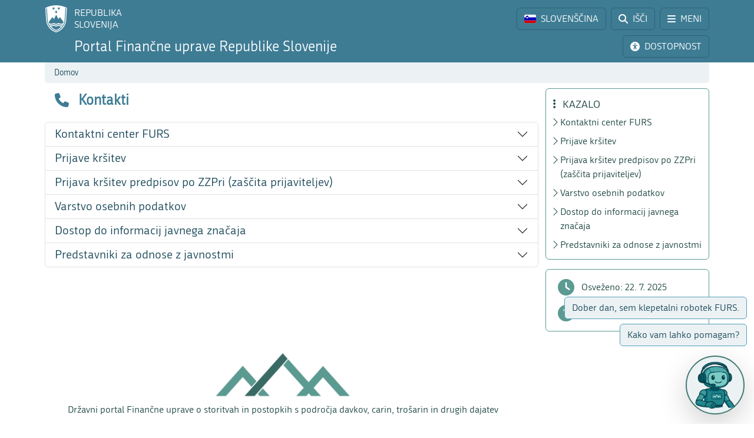

--- FILE ---
content_type: text/html; charset=utf-8
request_url: https://www.fu.gov.si/kontakti?type=%3D17bb1b332b7d1cb8b0379b900f0a209c%3De85d64bac99adc2d743db236d73a2c33%3D17a40f6ec1e44d47fb09334504de3179%3D55879e2f3eca9931ddb7ad6033a60c56%3D67043eecc4ba7f4407d0e8819464b139c4579c117c3265%2F
body_size: 19900
content:
<!DOCTYPE html>
<html lang="sl">
<head>
      <base href="https://www.fu.gov.si/">
      <meta http-equiv="X-UA-Compatible" content="IE=edge">
      <meta name="viewport" content="width=device-width, initial-scale=1">
      <meta name="format-detection" content="telephone=no">
      <link rel="icon" type="image/png" href="/favicon-96x96.png" sizes="96x96" />
      <link rel="icon" type="image/svg+xml" href="/favicon.svg" />
      <link rel="shortcut icon" href="/favicon.ico" />
      <link rel="icon" href="/favicon.ico" type="image/x-icon">
      <link rel="apple-touch-icon" sizes="180x180" href="/apple-touch-icon.png" />
      <meta name="apple-mobile-web-app-title" content="FURS" />
      <link rel="manifest" href="/site.webmanifest" />

<meta charset="utf-8">
<!-- 
	ORG. TEND d.o.o. - www.tend.si

	This website is powered by TYPO3 - inspiring people to share!
	TYPO3 is a free open source Content Management Framework initially created by Kasper Skaarhoj and licensed under GNU/GPL.
	TYPO3 is copyright 1998-2026 of Kasper Skaarhoj. Extensions are copyright of their respective owners.
	Information and contribution at https://typo3.org/
-->




<meta name="generator" content="TYPO3 CMS">
<meta name="twitter:card" content="summary">

<link rel="stylesheet" href="https://cdnjs.cloudflare.com/ajax/libs/font-awesome/6.6.0/css/all.min.css" media="all" crossorigin="anonymous">
<link rel="stylesheet" href="https://cdn.jsdelivr.net/npm/bootstrap-icons@1.11.3/font/bootstrap-icons.min.css" media="all" crossorigin="anonymous">

<link rel="stylesheet" href="https://www.fu.gov.si/typo3temp/assets/css/7015c8c4ac5ff815b57530b221005fc6.css?1741684438" media="all">
<link rel="stylesheet" href="https://www.fu.gov.si/typo3conf/ext/ns_feedback/Resources/Public/Css/font-awesome.css?1746686663" media="all">
<link rel="stylesheet" href="https://www.fu.gov.si/typo3conf/ext/ns_feedback/Resources/Public/Css/nsfeedback.css?1746686663" media="all">
<link rel="stylesheet" href="https://www.fu.gov.si/fileadmin/templates/css/styles.css?t=12" media="all">
<link href="/typo3conf/ext/news/Resources/Public/Css/news-basic.css?1746686662" rel="stylesheet" >
<style>
/*<![CDATA[*/
<!-- 
/*globalSettingsCSS*/

        .nsbtn.btn-round-rect {
            background-color:#ECF2F4;
            color: #3E7C94;
            box-shadow: none;
            cursor: pointer;
            font-weight: normal;
            min-width: 105px;
            padding-top: 8px;
            width: auto !important;
            outline: medium none;
            -webkit-transition: all 0.3s ease-in-out;
            transition: all 0.3s ease-in-out;
            border:1px solid #ECF2F4
        }
        .send-msg span {
            color: #1A7C94;
            font-weight: normal;
        }
        
-->
/*]]>*/
</style>


<script src="https://www.fu.gov.si/typo3conf/ext/ns_feedback/Resources/Public/JavaScript/jquery.js?1746686663"></script>

<script src="https://ajax.googleapis.com/ajax/libs/jquery/3.5.1/jquery.min.js"></script>



<title>Kontakti&nbsp;&#124;&nbsp;FINANČNA UPRAVA REPUBLIKE SLOVENIJE</title><script>
        (function() {
        var cx = '016429420804153513852:oakcks0vbds';
        var gcse = document.createElement('script');
        gcse.type = 'text/javascript';
        gcse.async = true;
        gcse.src = 'https://cse.google.com/cse.js?cx=' + cx;
        var s = document.getElementsByTagName('script')[0];
        s.parentNode.insertBefore(gcse, s);
        })();
</script>	<style>
			.timer {display: inline-block; line-height: 100%;}
				.timer b {display: inline-block; background: #fff; color: #000; padding: 1px 3px 0px 3px; line-height: 19px; border-radius: 2px; min-width: 24px;}
	
			h2.card-header a:focus {  
				outline: 1px dotted silver;
			}
			*:focus {
				outline: 1px dotted silver;
			}		
		</style>	<script>
		let isFrontpage = false;    
	</script>
	<style>
		.sideCard  {background-color: transparent !important;}
		dd {margin-bottom: 0;}  
	</style>
<link rel="canonical" href="https://www.fu.gov.si/kontakti?type=%3D660a94611de2070537304c4c8f1ba206"/>

<link rel="alternate" hreflang="si-SI" href="https://www.fu.gov.si/kontakti?type=%3D660a94611de2070537304c4c8f1ba206%3Ftype%3D555%3Ftype%3D555"/>
<link rel="alternate" hreflang="en-US" href="https://www.fu.gov.si/en/contacts?type=%3D660a94611de2070537304c4c8f1ba206%3Ftype%3D555%3Ftype%3D555"/>
<link rel="alternate" hreflang="x-default" href="https://www.fu.gov.si/kontakti?type=%3D660a94611de2070537304c4c8f1ba206%3Ftype%3D555%3Ftype%3D555"/>
</head>
<body id="pageBody" class="p8 sl section">

		


		
		
		
		
		

		
		
		

		
		
		
      
      	
        

		
		
		
		
		

		
		
		


	


<a class="sr-only sr-only-focusable bg-white px-2 py-1 position-absolute" href="#mainContent" title="Preskoči direktno na vsebino" style="top: 0; left: 0;">Preskoči na vsebino</a>

<div class="sticky-top">
	<header class="bg-primary text-white pt-2" id="header">
		<div class="container-lg d-flex justify-content-between align-items-center">
			
			<a href="#" data-bs-target="#logo" data-bs-toggle="modal" class="logoRS lh-sm text-white text-decoration-none" tabindex="0">
				REPUBLIKA<br>SLOVENIJA
			</a>
			
			<div class="ps-2">			
				<a href="#" class="headBtn btn d-inline-flex align-items-center me-1" id="langselectbtn" data-bs-toggle="modal" data-bs-target="#lang" role="link" aria-label="Izbira jezika">
					<img src="fileadmin/templates/img/flags_svg/si.svg" alt="Slovenska zastava" class="img-fluid rounded ico-20 me-0 me-md-2" height="20" width="20" />
					<span class="d-none d-md-inline">SLOVENŠČINA</span>
					<span class="d-none d-s-inline d-md-none">
						<span class="ms-2 me-1">|</span>
						<span>SL</span>
					</span>
				</a>
				<a href="/iskalnik?type=%3D660a94611de2070537304c4c8f1ba206%3Ftype%3D555%3Ftype%3D555" class="headBtn btn d-inline-flex align-items-center me-1 me-xxl-0">
					<i class="fas fa-search me-md-2"></i>
					<span class="d-none d-md-inline">IŠČI</span>
				</a>
				
				<a href="#" class="headBtn btn d-inline-flex d-xxl-none align-items-center" data-bs-toggle="offcanvas" data-bs-target="#sideMenu" aria-controls="sideMenu">
					<i class="fa-solid fa-bars me-md-2"></i>
					<span class="d-none d-md-inline">MENI</span>
				</a>
			</div>

		</div>
	</header>
	<div class="subheader bg-primary pb-2 pt-1">
		<div class="container-lg d-flex justify-content-between align-items-center">
			<a class="logoFURS link-white text-decoration-none lh-sm" href="/?type=%3D660a94611de2070537304c4c8f1ba206%3Ftype%3D555%3Ftype%3D555">
              
                    <span class="d-block d-sss-none fs-4">Portal FURS</span>
    				<span class="d-none d-sss-block d-xl-none fs-4">Portal Finančne uprave RS</span>
    				<span class="d-none d-xl-block fs-4">Portal Finančne uprave Republike Slovenije</span>
                
			</a>

			<div class="buttons">

				<a href="#" id="nujnoObvestiloBtn" data-bs-target="#urgentNews" data-bs-toggle="modal" class="headBtn d-none btn d-inline-flex align-items-center me-1">
					<i class="fa-solid fa-circle-exclamation me-md-2"></i>
					<span class="d-none d-md-inline">NUJNO OBVESTILO</span>
				</a>
				<a href="#" class="headBtn btn d-inline-flex align-items-center me-1 me-xl-0" data-bs-toggle="modal" data-bs-target="#viMenu" tabindex="0">
					<i class="fas fa-universal-access me-md-2"></i>
					<span class="d-none d-md-inline">DOSTOPNOST</span>
				</a>
				<a href="#" class="headBtn btn d-xl-none" data-bs-toggle="offcanvas" data-bs-target="#sideFilter" aria-controls="sideFilter">
					<i class="fa-solid fa-ellipsis-vertical me-md-2"></i>
					<span class="d-none d-md-inline">KAZALO</span>
				</a>
			</div>

		</div>
	</div>

	<div class="container-lg">
  		<div class="bg-light rounded-bottom py-1 ps-3 d-flex justify-content-between align-items-center" style="min-height: 35px;">
			<div class="breadcrumbs text-primaryDark"><a href="/?type=%3D660a94611de2070537304c4c8f1ba206%3Ftype%3D555%3Ftype%3D555">Domov</a><i class="bi bi-chevron-right fs12 mx-2"></i><span id="breadCrumbsPageTitle">Kontakti</span></div>
			<div id="goToTop" style="display: none;" class="cp">
				<i class="fas fa-arrow-alt-circle-up text-primary me-sm-1 fs18"></i>
				<span class="d-none d-sm-inline">
					Nazaj na vrh
				</span>
			</div>
		</div>
	</div>
</div>
		

	
			
			
			
			
			
		

	

	<div class="container-lg py-2">
		<span id="mainContent" class="sr-only" tabindex="-1"></span>

		<div class="row">
			<div class="col-3 leftCol d-none d-xxl-block">
				
	


<nav class="row sticky-top sticky-top-offset z-0">
	
				
			
	<div class="col-6 mb-2">
		
				<a class="boxButton" href="/?type=%3D660a94611de2070537304c4c8f1ba206%3Ftype%3D555%3Ftype%3D555">
					<i class="fa-solid fa-book-open-reader fs28 mb-2"></i>
					<span class="text-wrap">
						NOVICE
					</span>
				</a>
			
	</div>

			
	<div class="col-6 mb-2">
		
				<a class="boxButton" href="/kontakti?type=%3D660a94611de2070537304c4c8f1ba206%3Ftype%3D555%3Ftype%3D555">
					<i class="fas fa-phone fs28 mb-2"></i>
					<span class="text-wrap">
						KONTAKTI
					</span>
				</a>
			
	</div>

			
	<div class="col-6 mb-2">
		
				<a class="boxButton" href="/podrocja?type=%3D660a94611de2070537304c4c8f1ba206%3Ftype%3D555%3Ftype%3D555">
					<i class="fas fa-th fs28 mb-2"></i>
					<span class="text-wrap">
						PODROČJA
					</span>
				</a>
			
	</div>

			
	<div class="col-6 mb-2">
		
				<a class="boxButton" href="/e_storitve?type=%3D660a94611de2070537304c4c8f1ba206%3Ftype%3D555%3Ftype%3D555">
					<i class="fas fa-laptop fs28 mb-2"></i>
					<span class="text-wrap">
						E-STORITVE
					</span>
				</a>
			
	</div>

			
	<div class="col-6 mb-2">
		
				<a class="boxButton" href="/zivljenjski_dogodki_prebivalci?type=%3D660a94611de2070537304c4c8f1ba206%3Ftype%3D555%3Ftype%3D555">
					<i class="fas fa-users fs28 mb-2"></i>
					<span class="text-wrap">
						ŽIVLJENJSKI<br>DOGODKI
					</span>
				</a>
			
	</div>

			
	<div class="col-6 mb-2">
		
				<a class="boxButton" href="/poslovni_dogodki_podjetja?type=%3D660a94611de2070537304c4c8f1ba206%3Ftype%3D555%3Ftype%3D555">
					<i class="fas fa-user-tie fs28 mb-2"></i>
					<span class="text-wrap">
						POSLOVNI<br>DOGODKI
					</span>
				</a>
			
	</div>


			<div class="col-12 pt-2">
				<div class="border border-primaryLight rounded mb-3 p-2 ">
					
	
			<a href="https://www.gov.si/drzavni-organi/organi-v-sestavi/financna-uprava-republike-slovenije/o-upravi/" class="d-flex align-items-center px-3 py-2 textButton" target="_blank">
				<i class="fas fa-university fs28 text-primaryLight"></i>
				<span class="ms-3 text-primaryDark">O nas</span>
				<i class="bi bi-arrow-up-right ms-1"></i>
			</a>
		

					
	
			<a class="d-flex align-items-center px-3 py-2 textButton" href="/o_financni_upravi/zaposlitev_furs?type=%3D660a94611de2070537304c4c8f1ba206%3Ftype%3D555%3Ftype%3D555">
				<i class="far fa-handshake fs28 text-primaryLight"></i>
				<span class="ms-3 text-primaryDark">Zaposlitev FURS</span>
			</a>
		

					
	
			<a href="https://www.gov.si/drzavni-organi/organi-v-sestavi/financna-uprava-republike-slovenije/javne-objave/" class="d-flex align-items-center px-3 py-2 textButton" target="_blank">
				<i class="fas fa-bullhorn fs28 text-primaryLight"></i>
				<span class="ms-3 text-primaryDark">Javne objave</span>
				<i class="bi bi-arrow-up-right ms-1"></i>
			</a>
		

				</div>
			</div>
		
	<div class="d-flex justify-content-evenly align-items-center p-2 socials">
	<a href="https://www.facebook.com/FinancnaupravaRS/?ref=br_rs" target="_blank" class="mx-1 link-primaryLight text-decoration-none d-flex align-items-center" role="link" aria-label="Facebook">
		<i class="fab fa-facebook fs26"></i>
	</a>
	<a href="https://www.instagram.com/financnauprava/" target="_blank" class="mx-1 link-primaryLight text-decoration-none d-flex align-items-center" aria-label="Instagram">
		<i class="fa-brands fa-instagram fs26"></i>
	</a>
	<a href="https://twitter.com/FinancnaUPR" target="_blank" class="mx-1 link-primaryLight text-decoration-none d-flex align-items-center" aria-label="Twitter">
		<i class="fa-brands fa-x-twitter fs26"></i>
	</a>
	<a href="https://www.linkedin.com/company/finan%C4%8Dna-uprava-republike-slovenije/" target="_blank" class="mx-1 link-primaryLight text-decoration-none d-flex align-items-center" aria-label="LinkedIn">
		<i class="fa-brands fa-linkedin-in fs26"></i>
	</a>	
	<a href="https://www.tiktok.com/@davki_na_izi"  target="_blank" class="mx-1 link-primaryLight text-decoration-none d-flex align-items-center" aria-label="TikTok">
		<i class="fa-brands fa-tiktok fs26"></i>
	</a>
	<a href="https://www.youtube.com/channel/UCfvUsVoJXYp7yR6LOSqvHTw" target="_blank" class="mx-1 link-primaryLight text-decoration-none d-flex align-items-center" aria-label="Youtube">
		<i class="fab fa-youtube fs26"></i>
	</a>
</div>
</nav>




			</div>
			<div class="col" id="content">
				<header class="d-flex align-items-center pb-3">
					<div class="titleBtn btn cursor-default btn-lg m-0 text-start text-primary flex-grow-1">
						
						<h1 class="m-0 fs-4 d-flex align-items-center lh-1">
							
									<i class="fas fa-phone me-3 text-primary"></i>
								
							<strong class="text-primary">Kontakti</strong>
						</h1>

						
					</div>
				</header>

				


	



	
			
			
		
 	
			

		




				
				
				
					<div class="accordion" id="accordionContainer" data-accordion-type="subhome">
						<div class="accordion-item" id="accordion6688"><header class="accordion-header" id="parent-el6688"><h2 class="m-0 accordHeader "><a href="#accordion6688" class="px-3 py-2 accordion-button collapsed fs-5 text-decoration-none text-primaryDark" data-bs-toggle="collapse" data-bs-target="#el6688" aria-expanded="false" aria-controls="el6688">
				Kontaktni center FURS
			</a></h2></header><div id="el6688" class="accordion-collapse collapse " data-bs-parent="#accordionContainer"><div class="accordion-body"><ul><li><a href="/kontakti/kontaktni_center_furs?type=%3D660a94611de2070537304c4c8f1ba206%3Ftype%3D555%3Ftype%3D555#c6540">Klicni center za davke fizičnih oseb</a></li><li><a href="/kontakti/kontaktni_center_furs?type=%3D660a94611de2070537304c4c8f1ba206%3Ftype%3D555%3Ftype%3D555#c6533">Klicni center za DDV</a></li><li><a href="/kontakti/kontaktni_center_furs?type=%3D660a94611de2070537304c4c8f1ba206%3Ftype%3D555%3Ftype%3D555#c7818">Klicni center za davke poslovnih subjektov (fizične osebe z dejavnostjo in pravne osebe)</a></li><li><a href="/kontakti/kontaktni_center_furs?type=%3D660a94611de2070537304c4c8f1ba206%3Ftype%3D555%3Ftype%3D555#c7966">Informiranje za DDV in davke poslovnih subjektov, ki spadajo pod Posebni finančni urad</a></li><li><a href="/kontakti/kontaktni_center_furs?type=%3D660a94611de2070537304c4c8f1ba206%3Ftype%3D555%3Ftype%3D555#c9571">Preverjanje nazivov in naslovov zavezancev z identifikacijskimi številkami za DDV DE (Nemčija</a>)</li><li><a href="/kontakti/kontaktni_center_furs?type=%3D660a94611de2070537304c4c8f1ba206%3Ftype%3D555%3Ftype%3D555#c6546">Informiranje za področje carin, trošarin in okoljskih dajatev</a></li><li><a href="/kontakti/kontaktni_center_furs?type=%3D660a94611de2070537304c4c8f1ba206%3Ftype%3D555%3Ftype%3D555#c6547">Klicni center za opominjanje in knjigovodstvo zavezancev</a></li><li><a href="/kontakti/kontaktni_center_furs?type=%3D660a94611de2070537304c4c8f1ba206%3Ftype%3D555%3Ftype%3D555#c6532">Tehnična pomoč uporabnikom</a></li><li><a href="/kontakti/kontaktni_center_furs?type=%3D660a94611de2070537304c4c8f1ba206%3Ftype%3D555%3Ftype%3D555#c6535">Finančni uradi</a></li></ul></div></div></div>
<div class="accordion-item" id="accordion4926"><header class="accordion-header" id="parent-el4926"><h2 class="m-0 accordHeader "><a href="#accordion4926" class="px-3 py-2 accordion-button collapsed fs-5 text-decoration-none text-primaryDark" data-bs-toggle="collapse" data-bs-target="#el4926" aria-expanded="false" aria-controls="el4926">
				Prijave kršitev
			</a></h2></header><div id="el4926" class="accordion-collapse collapse " data-bs-parent="#accordionContainer"><div class="accordion-body"><p><strong>Prijavite kršitev – prijava je lahko tudi anonimna</strong></p><h3>Katere informacije posredovati?</h3><p>V prijavi je potrebno navesti &nbsp;čim bolj natančne podatke o kršitvi, saj le ti omogočajo učinkovito in uspešno izvedbo postopka na podlagi podane prijave.</p><p>Prijavitelje prosimo, da pri prijavi:</p><ol><li>navedejo čim več <strong>podatkov o kršitelju</strong></li><li><strong>na kratko opišejo kršitve</strong> (podatki o vrsti kršitve ter datumu in kraju kršitve),</li><li><strong>priložijo morebitna dokazila</strong>, ki kažejo na sum storitve kršitve (na primer fotografije, listine, podatke o pričah, ….&nbsp;</li></ol><h3>Kam posredovati informacije?</h3><p>Posamezniki lahko vse informacije posredujejo Finančni upravi RS in sicer:</p><ul><li><strong>na anonimni telefon</strong> 080 11 22</li><li><strong>po elektronski pošti</strong> na naslov <a href="#" data-mailto-token="iwehpk6lnefwra:bqWckr:oe" data-mailto-vector="-4">prijave.fu(at)gov<span style="display:initial;">.</span>si</a></li><li><strong>po pošti</strong>&nbsp;na naslov Generalni finančni urad, Šmartinska cesta 55, 1000 Ljubljana</li><li><strong>osebno</strong> na najbližjem finančnem uradu v času uradnih ur&nbsp;</li></ul><p>Anonimni telefon je odzivnik, kjer se izjava posameznika zgolj posname, ni pa se mogoče pogovoriti z uradno osebo Finančne uprave RS.</p><h3>Obrazec za prijavo kršitev</h3><ul><li><a href="https://www.fu.gov.si/fileadmin/Internet/Kontakti/Obrazec_prijave_krsitve.docx">Vzorec obrazca za prijavo kršitev</a></li></ul><h3>Varovanje tajnosti vira prijave</h3><p>Zakon o finančni upravi določa, da je uradna oseba dolžna varovati tajnost vira prijave in vira drugih informacij. Tako se podatki o prijavitelju ne smejo posredovati, prijava pa je lahko tudi anonimna.</p><h3>Lažna prijava</h3><p>Fizična oseba, ki da lažno prijavo, se v skladu z 38. členom Zakona o inšpekcijskem nadzoru kaznuje s 500 EUR globe. V posebno hudih primerih se ob zakonsko izpolnjenih pogojih kriva ovadba v skladu z 283. Kazenskega zakonika šteje za kaznivo dejanje, ki se kaznuje z zaporom do dveh let.</p></div></div></div>
<div class="accordion-item" id="accordion9245"><header class="accordion-header" id="parent-el9245"><h2 class="m-0 accordHeader "><a href="#accordion9245" class="px-3 py-2 accordion-button collapsed fs-5 text-decoration-none text-primaryDark" data-bs-toggle="collapse" data-bs-target="#el9245" aria-expanded="false" aria-controls="el9245">
				Prijava kršitev predpisov po ZZPri (zaščita prijaviteljev)
			</a></h2></header><div id="el9245" class="accordion-collapse collapse " data-bs-parent="#accordionContainer"><div class="accordion-body"><p>Informacije v skladu s petim odstavkom 15. člena Zakona o zaščiti prijaviteljev (Uradni list RS, št. 16/23, v nadaljevanju ZZPri):</p><h3>I. Postopek prijave kršitve po ZZPri in kontakti za sprejem zunanjih prijav</h3><p>Zunanje prijave po ZZPri se na FURS sprejemajo na naslednje načine:</p><ol><li>na e-poštni naslov:&nbsp;<a href="#" data-mailto-token="iwehpk6lnefwra:vvlne:bqWckr:oe" data-mailto-vector="-4" class="e-naslov">prijave.zzpri.fu(at)gov<span style="display:initial;">.</span>si</a></li><li><strong>pisno po pošti</strong> na naslov: FURS, Šmartinska cesta 55, 1000 Ljubljana, s pripisom <strong>»Prijava po ZZPri«</strong></li><li>na telefonsko številko <a href="tel:+38614783840" class="telefon">01 478 3840</a>&nbsp;<strong>(klici se ne snemajo)</strong></li><li><a href="https://e-uprava.gov.si/si/podrocja/drzava-druzba/inspekcijski-postopki/zascita-prijaviteljev.html" target="_top" class="obrazec">prek spletnega obrazca na državnem portalu eUprava</a></li></ol><ol></ol><h3>II. Kontaktni podatki uradnih oseb za zunanjo prijavo na Finančni upravi Republike Slovenije</h3><dl><dt>Marko Mencin</dt><dd><a href="tel:+38614783840" class="telefon">01 478 3840</a></dd><dt>&nbsp;</dt><dt>Helena Kastelic</dt><dd><a href="tel:+38614783840" class="telefon">01 478 3840</a></dd></dl><ol></ol><h3>III. Postopek obravnave zunanje prijave</h3><p>Prijava po ZZPri se lahko poda <strong>le za kršitve predpisov, za katere so posamezniki izvedeli v svojem delovnem okolju</strong>. Prijavitelj poda zunanjo prijavo organu za zunanjo prijavo, ki je pristojen za obravnavo prijavljene kršitve glede na njegove pristojnosti in naloge. Če na področju, na katerega se nanaša prijavljena kršitev, ni organa za zunanjo prijavo, prijavitelj poda prijavo Komisiji za preprečevanje korupcije. Če želi prijavitelj naznaniti kršitev, ki je nastala znotraj FURS, ki je v skladu z ZZPri zavezanec za vzpostavitev notranje prijavne poti, lahko to stori tudi s podajo notranje prijave zaupniku na FURS.&nbsp;</p><p>FURS obravnava prijavo prijavitelja, ki uveljavlja svoje pravice, po ZZPri le, če prijavitelj v prijavi izrecno navede, da obstaja tveganje povračilnih ukrepov in da potrebuje zaščito kot prijavitelj po tem zakonu.&nbsp;</p><p>Zaščita prijaviteljev velja za prijavljene kršitve, ki še trajajo oziroma so se zgodile ali prenehale pred manj kot dvemi leti.&nbsp;</p><p>Zunanja prijava se vsebinsko obravnava skladno s pristojnostmi FURS na način in po postopku, kot je opredeljeno v predpisih, ki določajo delovanje FURS. Pri tem se skozi celoten postopek varuje identiteto prijavitelja v skladu z ZZPri.</p><p>Če zunanja prijava ne izpolnjuje pogojev za obravnavo po 5. členu ZZPri (prijavitelj in pogoji za zaščito) in devetem odstavku 16. člena ZZPri (dveletni rok od prenehanja kršitve), se prijavitelja obvesti o razlogih, zaradi katerih zunanja prijava ne bo obravnavana po ZZPri ter ali se bo obravnava nadaljevala v skladu z določbami Zakona o finančni upravi. V obvestilu se navede pravni položaj prijavitelja (da nima položaja stranke in da njegova identiteta ne bo razkrita).</p><p>Če se pri obdelavi zunanje prijave po ZZPri ugotovi, da so podane okoliščine, ki kažejo na neresničnost vsebine prijave, se prijavitelja zaprosi za dodatna pojasnila in se ga ob tem opozori na posledice lažne prijave. Če prijavitelj pri neresnični prijavi vztraja, se zoper prijavitelja uvede prekrškovni postopek.</p><p>Uradna oseba za zunanjo prijavo na FURS prijavitelja obvešča:</p><ul><li>v sedmih dneh o sprejemu ali nesprejemu prijave v obravnavo po ZZPri;</li><li>v treh mesecih o stanju postopka, zlasti o predvidenih ali sprejetih ukrepih, če postopek še ni končan;</li><li>o koncu in izidu postopkov.</li></ul><h3>IV. Pogoji za uveljavljanje pravice do zaščite prijavitelja</h3><p>Če FURS pri obravnavi prijave v skladu s 17. členom ZZPri presodi, da je potrebna zaščita prijavitelja zaradi tveganja povračilnih ukrepov, ki ga zatrjuje prijavitelj, ali pa to izhaja iz okoliščin prijave, ali če je do poskusa ali povračilnega ukrepa že prišlo, uradna oseba za zunanjo prijavo prijavitelju svetuje o zaščiti v skladu s 7. poglavjem ZZPri.</p><h3>V. Ukrepi za zaščito identitete in zaupnosti ter informacije o obdelavi osebnih podatkov prijavitelja</h3><p>Nihče ne sme razkriti identitete prijavitelja brez njegovega izrecnega soglasja. To velja tudi za vse druge informacije, iz katerih je mogoče neposredno ali posredno sklepati o identiteti prijavitelja. Za dokumente in drugo gradivo v zvezi s prijavo se do konca postopka ne uporabljajo določbe zakona, ki ureja dostop do informacij javnega značaja. Podatki o identiteti prijavitelja tudi po koncu postopka s prijavo niso informacija javnega značaja. To velja tudi v primeru, ko je dokumentarno gradivo odstopljeno drugemu organu v pristojno obravnavo.</p><p>Poskus ugotavljanja identitete prijavitelja in razkritje podatkov o prijavitelju predstavljata prekršek, za katerega ZZPri predpisuje globo.</p><p>Do zaščite po ZZPri je upravičen prijavitelj, ki javno razkrije informacije o kršitvi:</p><ul><li>če je najprej podal zunanjo prijavo, pa v treh mesecih od prijave ni bil sprejet noben ustrezen ukrep za odpravo kršitve, ali</li><li>če ima utemeljene razloge za domnevo, da lahko kršitev pomeni neposredno ali očitno nevarnost za javni interes, zlasti pa nevarnost za življenje, javno zdravje in varnost, ali če obstaja tveganje nepopravljive škode, ali da v primeru zunanje prijave obstaja tveganje povračilnih ukrepov, ali pa je zaradi posebnih okoliščin primera le malo možnosti, da bo kršitev ustrezno obravnavana, zlasti ko bi se dokazi lahko skrili ali uničili, ali ko bi se organ za zunanjo prijavo nedovoljeno dogovarjal s storilcem kršitve ali je vpleten v kršitev.</li></ul><p>Uradna oseba za zunanjo prijavo lahko identiteto prijavitelja razkrije v treh primerih:</p><ul><li>če se prijavitelj strinja z razkritjem (uradna oseba bo prosila za soglasje);</li><li>če to zahteva državni tožilec, kadar je to nujno potrebno zaradi preiskovanja kaznivih dejanj (o razkritju identitete tožilstvu je prijavitelj predhodno obveščen);</li><li>če to zahteva sodišče, ko je to potrebno zaradi sodnih postopkov, vključno s sodnimi postopki zaradi zaščite pravice osebe, ki jo prijava zadeva (o razkritju identitete sodišču je prijavitelj predhodno obveščen).</li></ul><p>Ne glede na navedeno ne sme nihče razkriti identitete prijavitelja, če bi razkritje ogrozilo življenje ali resno ogrozilo javni interes, varnost ali obrambo države.</p><p>Če uradna oseba za zunanjo prijavo presodi, da je to potrebno, lahko ob soglasju prijavitelja predlaga Komisiji za preprečevanje korupcije, da prevzame zaščito prijavitelja.</p><h3>VI. Pojasnilo v zvezi s prepovedjo povračilnih ukrepov in informacije o podpornih ukrepih</h3><p>Prepovedani so vsakršni povračilni ukrepi zoper prijavitelja, zlasti pa:</p><ul><li>odpoved delovnega razmerja;</li><li>suspenz pogodbe o zaposlitvi;</li><li>premestitev na nižje delovno mesto, onemogočanje ali zadržanje napredovanja;</li><li>prenos delovnih nalog, sprememba kraja delovnega mesta, sprememba delovnega časa, zmanjšanje delovne obveznosti, neizplačilo ali znižanje plače in drugih dodatkov, neizplačilo nagrad in odpravnin;</li><li>onemogočanje ali zadržanje izobraževanja in strokovnega usposabljanja;</li><li>nizka ocena delovne uspešnosti, nizka letna ocena ali negativna zaposlitvena referenca;</li><li>uvedba disciplinskega postopka, izrekanje disciplinskih ukrepov ali kazni;</li><li>šikaniranje, prisila, ustrahovanje, nadlegovanje ali izključitev in pomanjkljiva zaščita</li><li>dostojanstva pred takim ravnanjem drugih oseb;</li><li>diskriminacija, slabša ali nepravična obravnava;</li><li>opustitev sklenitve pogodbe o zaposlitvi za določen čas ob izpolnjenih pogojih, ki jih zakon določa za sklenitev pogodbe o zaposlitvi za določen čas;</li><li>odpoved pogodbe o zaposlitvi za določen čas pred potekom časa oziroma pred prenehanjem razloga za sklenitev te pogodbe;</li><li>druga samovoljna ravnanja delodajalca, vključno z ravnanji, ki povzročajo škodo, tudi za ugled osebe, zlasti na družbenih omrežjih, finančno izgubo, vključno z izgubo posla in izgubo dohodka;</li><li>predčasna prekinitev ali odpoved pogodbe za nabavo blaga ali storitev ali druga prekinitev poslovnega sodelovanja;</li><li>razveljavitev, začasni ali trajni odvzem licence ali dovoljenja;</li><li>samovoljno odrejanje opravljanja zdravstvenih pregledov ali pregledov zaradi ugotavljanja delovne sposobnosti;</li><li>uvrstitev na črno listo na podlagi neformalnega ali formalnega dogovora v sektorju ali industriji, ki ima za posledico nezmožnost nove zaposlitve prijavitelja v industriji ali sektorju;</li><li>sprožanje zlonamernih postopkov proti prijavitelju.</li></ul><p>Kot povračilni ukrep se štejeta tudi grožnja s povračilnim ukrepom ali poskus povračilnega ukrepa.</p><p>Uradna oseba za zunanjo prijavo prijavitelju, ki je deležen povračilnih ukrepov, svetuje o pravnih možnostih ter mu v okviru svojih pristojnosti pomaga v upravnih in sodnih postopkih zaradi povračilnih ukrepov, na primer tako, da mu izda potrdilo o vloženi prijavi ali zagotovi dokazila iz postopka s prijavo, ki jih prijavitelj potrebuje v drugem postopku.</p><p>Zaščitni ukrepi po tem zakonu so ukrepi, ki se zagotavljajo prijaviteljem glede na vrsto povračilnih ukrepov, zlasti pa:</p><ul><li>prepoved razkritja identitete prijavitelja in zaupnost (6. člen ZZPri);</li><li>izključitev odgovornosti prijavitelja (21. člen ZZPri);</li><li>sodno varstvo in začasne odredbe v primeru povračilnih ukrepov (22. člen ZZPri);</li><li>brezplačna pravna pomoč (23. člen ZZPri);</li><li>nadomestilo za primer brezposelnosti (24. člen ZZPri);</li><li>psihološka podpora (25. člen ZZPri).</li></ul><p>Uradna oseba za zunanjo prijavo FURS ali Komisija za preprečevanje korupcije v nadaljnjih postopkih na podlagi prijave svetujeta prijavitelju glede zaščitnih ukrepov in mu pomagata v okviru svojih pristojnosti.</p><h3>VII. Pristojnosti komisije za preprečevanje korupcije</h3><p>Komisija za preprečevanje korupcije prijavitelju na njegovo zahtevo za namen uveljavljanja zaščitnih ukrepov izda potrdilo o upravičenosti do zaščite po tem zakonu. Za namen izdaje potrdila lahko pridobiva potrebne podatke od zaupnika, uradne osebe za zunanjo prijavo ali subjekta javnega ali zasebnega sektorja, ki je obravnaval prijavo.</p><p>Komisija za preprečevanje korupcije ima po ZZPri naslednje pristojnosti:</p><ul><li>svetuje prijavitelju, ki je bil deležen povračilnih ukrepov, o pravnih možnostih in mu v okviru svojih pristojnosti pomaga v upravnih in sodnih postopkih zaradi povračilnih ukrepov po notranji ali zunanji prijavi oziroma javnem razkritju;</li><li>nudi podporne ukrepe ter pomoč pri uveljavljanju zaščitnih ukrepov prijavitelju v skladu z 20. členom ZZPri;</li><li>zagotavlja celovite informacije in nasvete po tem zakonu, zlasti v zvezi s postopki in pravnimi sredstvi, ki so na voljo prijavitelju za zaščito pred povračilnimi ukrepi, ter informacije o pravicah osebe, ki jo prijava zadeva, na način, da so enostavno dostopni javnosti in brezplačni;</li><li>svetuje in nudi pomoč zaupniku in uradni osebi za zunanjo prijavo, kadar nudita zaščito prijavitelju pred povračilnimi ukrepi v skladu s tretjim odstavkom 10. člena in z drugim odstavkom 17. člena ZZPri;</li><li>svetuje in nudi pomoč zavezancem in organom za zunanjo prijavo pri vzpostavitvi poti za prejem notranje in zunanje prijave;</li><li>izdaja priporočila in pojasnila o vprašanjih, povezanih z vsebino ZZPri;</li><li>na podlagi letnih poročil zaupnikov, organov za zunanjo prijavo, Vrhovnega sodišča Republike Slovenije ter svojih evidenc o postopkih s prijavitelji do vsakega 1. aprila tekočega leta za preteklo leto</li><li>pripravi skupno letno poročilo, ki vsebuje statistične podatke o obravnavi prijav kršitev po tem zakonu, po organih za zunanjo prijavo ter po dejavnosti, in ga objavi na svoji spletni strani. Komisija za preprečevanje korupcije pri pripravi poročila upošteva kriterije za poročanje Evropski komisiji.</li></ul><h3>VIII. Pravna sredstva in postopki za zaščito pred povračilnimi ukrepi</h3><p>Prijavitelj lahko zaradi povračilnih ukrepov iz 19. člena ZZPri uveljavlja sodno varstvo pred pristojnim sodiščem.</p><p>Če prijavitelj v postopku za izdajo začasne odredbe izkaže, da je pred povračilnim ukrepom podal prijavo, se šteje, da je podana nevarnost, da bo uveljavitev terjatve onemogočena ali precej otežena.</p><p>Oba postopka sta nujna. Prijavitelj je v postopkih oproščen plačila sodnih taks.</p><p>V postopkih pred sodiščem ali drugim organom se v zvezi s škodo, ki jo je utrpel prijavitelj, domneva, da je škoda posledica povračilnega ukrepa zaradi prijave ali javnega razkritja, če prijavitelj izkaže, da je podal prijavo ali javno razkril informacije o kršitvi in da je utrpel škodo. V takšnih primerih mora oseba, ki je sprejela ukrep, dokazati, da je bil ta ukrep zakonit in primeren in ni bil povezan s prijavo.</p><p>Do brezplačne pravne pomoči po tem zakonu je upravičen prijavitelj v sodnih postopkih, ki jih zoper delodajalca sproži zaradi povračilnih ukrepov, ali v sodnih postopkih, ki jih kot povračilni ukrep zoper prijavitelja sproži delodajalec, ali v sodnih postopkih, ki so v zvezi z njegovo prijavo, če izkaže, da je pred povračilnim ukrepom podal prijavo po ZZPri.</p><p>Prijavitelj je do brezplačne pravne pomoči upravičen ne glede na določbe o materialnem položaju prosilca ter ne glede na prvo in tretjo alinejo 8. člena ter prvi odstavek 24. člena Zakona o brezplačni pravni pomoči (Uradni list RS, št. 96/04 – uradno prečiščeno besedilo, 23/08, 15/14 – odl. US in 19/15).</p><p>Pristojni organ za brezplačno pravno pomoč prednostno obravnava prošnje, vložene po ZZPri.</p><p>Če je delodajalec prijavitelju odpovedal pogodbo o zaposlitvi in če prijavitelj uveljavlja sodno varstvo po 22. členu ZZPri ter s potrdilom Komisije za preprečevanje korupcije izkaže, da je upravičen do zaščite po tem zakonu, lahko uveljavlja pravice iz zavarovanja za primer brezposelnosti v skladu z zakonom, ki ureja trg dela, kot če bi mu prenehala pogodba o zaposlitvi brez njegove krivde.</p><p>Prijavitelj lahko uveljavlja pravico do denarnega nadomestila, če se prijavi v evidenco brezposelnih oseb z vlogo, ki jo vloži pri Zavodu Republike Slovenije za zaposlovanje v roku 30 dni od prenehanja pogodbe o zaposlitvi. Ne glede na določbe zakona, ki ureja trg dela, se prijavitelju, ki ni dosegel minimalnega obdobja zavarovanja za pridobitev pravice do denarnega nadomestila za brezposelnost, pravica do denarnega nadomestila prizna v višini najnižjega zneska denarnega nadomestila, kot ga določa zakon, ki ureja trg dela, denarno nadomestilo pa se prijavitelju prizna v trajanju do pravnomočne odločitve sodišča.</p><p>Če prijavitelj potrebuje psihološko podporo zaradi povračilnih ukrepov, lahko Komisija za preprečevanje korupcije na njegovo pobudo, pobudo zaupnika ali uradne osebe za zunanjo prijavo FURS centru za duševno zdravje, kliničnopsihološki ambulanti ali psihiatrični ambulanti v mreži javne zdravstvene službe predlaga njegovo obravnavo.</p><h3>IX. Pogoji, pod katerimi je prijavitelj zaščiten pred odgovornostjo za kršitev zaupnosti</h3><p>Prijavitelj, ki informacije o kršitvah prijavi ali javno razkrije v skladu s tem zakonom, ne krši nobene omejitve ali prepovedi glede razkritja informacij in ne nosi nobene odgovornosti, povezane s takšno prijavo ali javnim razkritjem, pod pogojem, da ni prijavil ali javno razkril neresničnih informacij in je na podlagi utemeljenih razlogov menil, da sta bila prijava ali javno razkritje takšnih informacij nujna za razkritje kršitve na podlagi tega zakona.</p><p>Prejšnji odstavek se ne uporablja glede omejitev razkritja informacij, določenih s predpisi na področju varovanja tajnih podatkov, poklicne skrivnosti odvetnikov, zdravstvenih delavcev in zdravstvenih sodelavcev, tajnosti sodnih posvetovanj in pravil kazenskega postopka.</p><p>Ne glede na določbe zakona, ki ureja poslovno skrivnost, prijava ali javno razkritje informacij, ki vključujejo poslovne skrivnosti, nista protipravna, če ju prijavitelj prijavi ali razkrije v skladu s tem zakonom.</p><p>Prijavitelj ne nosi odgovornosti v zvezi s pridobitvijo ali dostopom do informacij, ki jih prijavi ali javno razkrije, če takšna pridobitev ali dostop ni samostojno kaznivo dejanje.</p><p>V morebitnih postopkih zoper prijavitelja zaradi žaljenja ali krnitve ugleda, kršitve avtorskih pravic, kršitve zaupnosti informacij v skladu s prvim do četrtim odstavkom tega člena, kršitve pravil o varstvu podatkov ali odškodninskih zahtevkov, prijavitelj ne nosi nobene odgovornosti zaradi prijav ali javnih razkritij na podlagi tega zakona in se lahko pri predlogu zavrnitve zahtevka zoper sebe sklicuje na prijavo ali javno razkritje, če je na podlagi utemeljenih razlogov menil, da sta bila prijava ali javno razkritje nujna za razkritje kršitve na podlagi tega zakona.</p><h3>X. Organi za zunanjo prijavo iz 14. člena ZZPri</h3><ol><li>Agencija za komunikacijska omrežja in storitve Republike Slovenije,</li><li>Agencija za trg vrednostnih papirjev,</li><li>Javna agencija Republike Slovenije za varstvo konkurence,</li><li>Javna agencija Republike Slovenije za varnost prometa,</li><li>Agencija za zavarovalni nadzor,</li><li>Agencija za javni nadzor nad revidiranjem,</li><li>Banka Slovenije,</li><li>Državna revizijska komisija za revizijo postopkov oddaje javnih naročil,</li><li>Finančna uprava Republike Slovenije,</li><li>Tržni inšpektorat Republike Slovenije,</li><li>Urad Republike Slovenije za preprečevanje pranja denarja,</li><li>Informacijski pooblaščenec,</li><li>Inšpekcija za informacijsko varnost,</li><li>Inšpekcija za sevalno in jedrsko varnost,</li><li>Inšpekcija za varstvo pred sevanji,</li><li>Inšpekcija za varno hrano, veterinarstvo in varstvo rastlin,</li><li>Inšpektorat Republike Slovenije za delo,</li><li>Inšpektorat za javni sektor,</li><li>Inšpektorat za okolje in energijo,</li><li>Inšpektorat za naravne vire in prostor,</li><li>Javna agencija Republike Slovenije za zdravila in medicinske pripomočke,</li><li>organi nadzora v skladu s predpisi, ki urejajo porabo sredstev evropske kohezijske politike v Republiki Sloveniji,</li><li>Zdravstveni inšpektorat Republike Slovenije,</li><li>Slovenski državni holding in</li><li>Komisija za preprečevanje korupcije.</li></ol><h3>XI. Informacije o nevladnih organizacijah, ki delujejo na področju zaščite prijaviteljev:</h3><p>V Sloveniji obstajajo tudi nevladne organizacije, ki delujejo na področju zaščite prijaviteljev, ki jih nekaj v nadaljevanju navajamo:</p><ol><li><a href="https://www.transparency.si/" target="_top" class="splet">Transparency International Slovenia</a> - je nevladna in neprofitna organizacija s statusom v javnem interesu pri Ministrstvu za javno upravo;</li><li><a href="https://center-zvizgaci.si/" target="_top" class="splet">Center za zaščito žvižgačev</a> - Center se ukvarja z odpravljanjem posledic povračilnih ukrepov, ki pogosto doletijo žvižgače;</li><li><a href="https://pic.si/" target="_top" class="splet">PiC (Partnerstvo za integriteto in transparentnost)</a> &nbsp;- slovenska nevladna organizacija, ki se ukvarja s preprečevanjem korupcije in zagotavljanjem varstva prijaviteljev;</li><li><a href="https://www.cnvos.si/kdo-smo/" target="_top" class="splet">CNVOS</a> - krovna mreža slovenskih nevladnih organizacij.</li></ol><p>Te organizacije zagotavljajo različne oblike podpore, kot so pravni nasveti, izobraževanje, svetovanje in ozaveščanje javnosti o pomembnosti prijaviteljev.</p><h3>XII. Pomembne povezave:</h3><ul><li><a href="http://www.pisrs.si/Pis.web/pregledPredpisa?id=ZAKO8518" target="_top">Zakon o zaščiti prijaviteljev</a></li><li><a href="https://www.fu.gov.si/fileadmin/Internet/Kontakti/Obrazec_Zunanja_prijava_FURS.docx">Obrazec za zunanjo prijavo</a></li><li><a href="https://e-uprava.gov.si/si/podrocja/drzava-druzba/inspekcijski-postopki/zascita-prijaviteljev.html" target="_top" class="obrazec">Spletni obrazec za zunanjo prijavo po ZZPri</a></li></ul></div></div></div>
<div class="accordion-item" id="accordion6991"><header class="accordion-header" id="parent-el6991"><h2 class="m-0 accordHeader "><a href="#accordion6991" class="px-3 py-2 accordion-button collapsed fs-5 text-decoration-none text-primaryDark" data-bs-toggle="collapse" data-bs-target="#el6991" aria-expanded="false" aria-controls="el6991">
				Varstvo osebnih podatkov
			</a></h2></header><div id="el6991" class="accordion-collapse collapse " data-bs-parent="#accordionContainer"><div class="accordion-body"><h3>Upravljavec in pooblaščena oseba za varstvo podatkov&nbsp;</h3><p>Upravljavec osebnih podatkov je Finančna uprava Republike Slovenije, Šmartinska cesta 55, p.p. 631, 1001 Ljubljana, elektronski naslov <a href="#" data-mailto-token="iwehpk6cbq:bqWckr:oe" data-mailto-vector="-4" title="gfu.fu@gov.si">gfu.fu(at)gov<span style="display:initial;">.</span>si</a>.</p><p><strong>Pooblaščeni osebi za varstvo osebnih podatkov (DPO – Data Protection Officer) Mitja Levstek in Maja Šinkovec sta dosegljiva na elektronskem naslovu&nbsp;</strong><a href="#" data-mailto-token="iwehpk6zlk:bqnoWckr:oe" data-mailto-vector="-4" title="dpo.furs@gov.si"><strong>dpo.furs(at)gov<span style="display:initial;">.</span>si</strong></a><strong>&nbsp;in telefonski številki 01 478 39 29 ali 01 478 29 37.</strong></p></div></div></div>
<div class="accordion-item" id="accordion5260"><header class="accordion-header" id="parent-el5260"><h2 class="m-0 accordHeader "><a href="#accordion5260" class="px-3 py-2 accordion-button collapsed fs-5 text-decoration-none text-primaryDark" data-bs-toggle="collapse" data-bs-target="#el5260" aria-expanded="false" aria-controls="el5260">
				Dostop do informacij javnega značaja
			</a></h2></header><div id="el5260" class="accordion-collapse collapse " data-bs-parent="#accordionContainer"><div class="accordion-body"><dl><dd>Generalni finančni urad</dd><dd>Šmartinska 55</dd><dd>1000 Ljubljana</dd></dl><p><a href="https://www.gov.si/zbirke/katalogi-informacij-javnega-znacaja/?org=52" target="_top" title="Povezava odpre novo okno.">Katalog informacij javnega značaja</a></p><p>Pooblaščena uradna oseba za dostop do informacij javnega značaja:</p><dl><dd><strong>Ana MAVRIČ SUŠA</strong></dd><dd><a href="#" data-mailto-token="iwehpk6efv:bqnoWckr:oe" data-mailto-vector="-4" class="e-naslov" title="ijz.furs@gov.si">ijz.furs(at)gov<span style="display:initial;">.</span>si</a></dd></dl><p><a href="https://www.fu.gov.si/fileadmin/Internet/Kontakti/Zahteva_za_dostop_do_informacij_javnega_znacaja_Obrazec.doc">Obrazec zahteve za dostop do informacij javnega značaja</a></p></div></div></div>
<div class="accordion-item" id="accordion4923"><header class="accordion-header" id="parent-el4923"><h2 class="m-0 accordHeader "><a href="#accordion4923" class="px-3 py-2 accordion-button collapsed fs-5 text-decoration-none text-primaryDark" data-bs-toggle="collapse" data-bs-target="#el4923" aria-expanded="false" aria-controls="el4923">
				Predstavniki za odnose z javnostmi
			</a></h2></header><div id="el4923" class="accordion-collapse collapse " data-bs-parent="#accordionContainer"><div class="accordion-body"><dl><dd>Generalni finančni urad</dd><dd>Odnosi z javnostmi</dd><dd>Šmartinska 55</dd><dd>1000 Ljubljana</dd></dl><p>Za komuniciranje sta&nbsp;v Finančni upravi RS pristojna&nbsp;predstavnika za odnose z javnostmi:</p><dl><dd><strong>Barbara ŠKRINJAR</strong></dd><dd>T: 01 478 3920</dd><dd>E: <a href="#" data-mailto-token="iwehpk6iazefe:bqWckr:oe" data-mailto-vector="-4" class="mail" title="Opens window for sending email">mediji.fu(at)gov<span style="display:initial;">.</span>si</a></dd></dl><dl><dd><strong>Stojan GLAVAČ</strong></dd><dd>T: 01 478 2787</dd><dd>E: <a href="#" data-mailto-token="iwehpk6iazefe:bqWckr:oe" data-mailto-vector="-4" class="mail" title="Opens window for sending email">mediji.fu(at)gov<span style="display:initial;">.</span>si</a></dd></dl></div></div></div>

					</div>
				

			</div>
			<div class="z-0 col-3 rightCol d-none d-xl-block">
				<div class="sticky-top sticky-top-offset">
					<div id="contentMenu" class="subhome border border-secondaryLight rounded mb-3 p-2 z-0">
						<h2 class="h5 text-secondaryDark mb-1 ps-1 pt-2"><i class="fa-solid fa-ellipsis-vertical me-2"></i> KAZALO</h2>
					</div>
					<div class="border border-secondaryLight rounded py-2 mb-3">	
						<div class="filterLink nohover">
							<i class="fa-solid fa-clock"></i>
							<span class="ms-2">Osveženo:
                                
                                
                                
                                
                                    
                                
                                
    							22. 7. 2025
							</span>
						</div>	
						<a class="filterLink" href="/pomoc_uporabnikom?type=%3D660a94611de2070537304c4c8f1ba206%3Ftype%3D555%3Ftype%3D555">
							<i class="fa-solid fa-circle-question"></i>
							<span class="ms-2">Pomoč</span>
						</a>
					</div>
				</div>
			</div>
		</div>		
  
          
                
                
                
          <div id="chatTeasers" aria-live="polite" aria-atomic="true">
              <div id="t1wrap" class="teaserWrap">
                  <a id="teaser1" href="#" data-bs-toggle="modal" data-bs-target="#chatBotModal"
                  class="teaserBtn btn commentboxbtn">Dober dan, sem klepetalni robotek FURS.</a>
              </div>
              <div id="t2wrap" class="teaserWrap">
                  <a id="teaser2" href="#" data-bs-toggle="modal" data-bs-target="#chatBotModal"
                  class="teaserBtn btn commentboxbtn">Kako vam lahko pomagam?</a>
              </div>
          </div>
          <div id="chatBotBtn">
              <a href="#" data-bs-toggle="modal" data-bs-target="#chatBotModal" class="btn btn-white border-2 border-secondary d-flex justify-content-center align-items-center rounded-circle m-3 shadow-lg">
                  <img src="https://fu.gov.si/fileadmin/templates/img/chatbot.png" alt="Klepetalni robotek FURS" />
              </a>
          </div>
          
      
      
	    
      

      
      
      

      
  

<div class="modal fade" id="chatBotModal" tabindex="-1" role="dialog" aria-hidden="true">
	<div class="modal-dialog" role="document">
		<div class="modal-content">
			<div class="modal-header">
				<h5 class="modal-title text-secondary fw-bold d-none d-md-block" aria-label="Chat bot">Klepetalni robotek Finančne uprave RS</h5>
                <h5 class="modal-title text-secondary fw-bold d-block d-md-none" aria-label="Chat bot">Klepetalni robotek FURS</h5>
				<button type="button" class="btn-close" data-bs-dismiss="modal" aria-label="Close chat bot"></button>
			</div>
			<div class="modal-body d-flex flex-column justify-content-center align-items-center">
        <div class="fileIcon"><img src="/fileadmin/templates/img/chatbot.png" alt="Klepetalni robotek FURS" class="img-fluid p-2" style="width: 100px;" /></div>
        <div class="d-flex flex-column">
          <a href="https://fu.gov.si/drugo/posebna_podrocja/klepetalni_robotek_furs_davki_fizicnih_oseb/" class="d-block btn btn-secondary">Davki fizičnih oseb</a>
		      <a href="https://fu.gov.si/drugo/posebna_podrocja/klepetalni_robotek_furs_ddv_in_davcne_blagajne/" class="d-block btn btn-secondary mt-2">DDV in davčne blagajne</a>

          <a href="https://fu.gov.si/drugo/posebna_podrocja/klepetalni_robotek_furs_davki_poslovnih_subjektov_pravne_osebe_in_fizicne_osebe_z_dejavnostjo/" class="d-block btn btn-secondary mt-2">Davki poslovnih subjektov</a>
          <a href="https://fu.gov.si/drugo/posebna_podrocja/klepetalni_robotek_furs_carina/" class="d-block btn btn-secondary mt-2">Carina</a>
          <a href="https://fu.gov.si/drugo/posebna_podrocja/klepetalni_robotek_furs_trosarine_okoljske_dajatve_in_cbam/" class="d-block btn btn-secondary mt-2">Trošarine, okoljske dajatve in CBAM</a>


        </div>
        <a href="https://www.fu.gov.si/kolofon?type=%3D660a94611de2070537304c4c8f1ba206%3Ftype%3D555%3Ftype%3D555#c9690" class="d-block btn btn-sm btn-red mt-3">
          <i class="fa-solid fa-circle-exclamation text-white me-2"></i>Pogoji uporabe
        </a>
			</div>
		</div>
	</div>
</div>
            

          
          
      
	</div>
	
	<div class="offcanvas offcanvas-start" tabindex="-1" id="sideMenu" aria-labelledby="sideMenuLabel">
		<div class="offcanvas-header">
			<h5 class="offcanvas-title text-primaryDark" id="sideMenuLabel">
				<i class="fa-solid fa-bars me-1"></i> MENI
			</h5>
			<button type="button" class="btn-close" data-bs-dismiss="offcanvas" aria-label="Close"></button>
		</div>
		<div class="offcanvas-body pt-0">
			

<nav class="row  z-0">
	
				
			
	<div class="col-6 mb-2">
		
				<a class="boxButton" href="/?type=%3D660a94611de2070537304c4c8f1ba206%3Ftype%3D555%3Ftype%3D555">
					<i class="fa-solid fa-book-open-reader fs28 mb-2"></i>
					<span class="text-wrap">
						NOVICE
					</span>
				</a>
			
	</div>

			
	<div class="col-6 mb-2">
		
				<a class="boxButton" href="/kontakti?type=%3D660a94611de2070537304c4c8f1ba206%3Ftype%3D555%3Ftype%3D555">
					<i class="fas fa-phone fs28 mb-2"></i>
					<span class="text-wrap">
						KONTAKTI
					</span>
				</a>
			
	</div>

			
	<div class="col-6 mb-2">
		
				<a class="boxButton" href="/podrocja?type=%3D660a94611de2070537304c4c8f1ba206%3Ftype%3D555%3Ftype%3D555">
					<i class="fas fa-th fs28 mb-2"></i>
					<span class="text-wrap">
						PODROČJA
					</span>
				</a>
			
	</div>

			
	<div class="col-6 mb-2">
		
				<a class="boxButton" href="/e_storitve?type=%3D660a94611de2070537304c4c8f1ba206%3Ftype%3D555%3Ftype%3D555">
					<i class="fas fa-laptop fs28 mb-2"></i>
					<span class="text-wrap">
						E-STORITVE
					</span>
				</a>
			
	</div>

			
	<div class="col-6 mb-2">
		
				<a class="boxButton" href="/zivljenjski_dogodki_prebivalci?type=%3D660a94611de2070537304c4c8f1ba206%3Ftype%3D555%3Ftype%3D555">
					<i class="fas fa-users fs28 mb-2"></i>
					<span class="text-wrap">
						ŽIVLJENJSKI<br>DOGODKI
					</span>
				</a>
			
	</div>

			
	<div class="col-6 mb-2">
		
				<a class="boxButton" href="/poslovni_dogodki_podjetja?type=%3D660a94611de2070537304c4c8f1ba206%3Ftype%3D555%3Ftype%3D555">
					<i class="fas fa-user-tie fs28 mb-2"></i>
					<span class="text-wrap">
						POSLOVNI<br>DOGODKI
					</span>
				</a>
			
	</div>


			<div class="col-12 pt-2">
				<div class="border border-primaryLight rounded mb-3 p-2 ">
					
	
			<a href="https://www.gov.si/drzavni-organi/organi-v-sestavi/financna-uprava-republike-slovenije/o-upravi/" class="d-flex align-items-center px-3 py-2 textButton" target="_blank">
				<i class="fas fa-university fs28 text-primaryLight"></i>
				<span class="ms-3 text-primaryDark">O nas</span>
				<i class="bi bi-arrow-up-right ms-1"></i>
			</a>
		

					
	
			<a class="d-flex align-items-center px-3 py-2 textButton" href="/o_financni_upravi/zaposlitev_furs?type=%3D660a94611de2070537304c4c8f1ba206%3Ftype%3D555%3Ftype%3D555">
				<i class="far fa-handshake fs28 text-primaryLight"></i>
				<span class="ms-3 text-primaryDark">Zaposlitev FURS</span>
			</a>
		

					
	
			<a href="https://www.gov.si/drzavni-organi/organi-v-sestavi/financna-uprava-republike-slovenije/javne-objave/" class="d-flex align-items-center px-3 py-2 textButton" target="_blank">
				<i class="fas fa-bullhorn fs28 text-primaryLight"></i>
				<span class="ms-3 text-primaryDark">Javne objave</span>
				<i class="bi bi-arrow-up-right ms-1"></i>
			</a>
		

				</div>
			</div>
		
	<div class="d-flex justify-content-evenly align-items-center p-2 socials">
	<a href="https://www.facebook.com/FinancnaupravaRS/?ref=br_rs" target="_blank" class="mx-1 link-primaryLight text-decoration-none d-flex align-items-center" role="link" aria-label="Facebook">
		<i class="fab fa-facebook fs26"></i>
	</a>
	<a href="https://www.instagram.com/financnauprava/" target="_blank" class="mx-1 link-primaryLight text-decoration-none d-flex align-items-center" aria-label="Instagram">
		<i class="fa-brands fa-instagram fs26"></i>
	</a>
	<a href="https://twitter.com/FinancnaUPR" target="_blank" class="mx-1 link-primaryLight text-decoration-none d-flex align-items-center" aria-label="Twitter">
		<i class="fa-brands fa-x-twitter fs26"></i>
	</a>
	<a href="https://www.linkedin.com/company/finan%C4%8Dna-uprava-republike-slovenije/" target="_blank" class="mx-1 link-primaryLight text-decoration-none d-flex align-items-center" aria-label="LinkedIn">
		<i class="fa-brands fa-linkedin-in fs26"></i>
	</a>	
	<a href="https://www.tiktok.com/@davki_na_izi"  target="_blank" class="mx-1 link-primaryLight text-decoration-none d-flex align-items-center" aria-label="TikTok">
		<i class="fa-brands fa-tiktok fs26"></i>
	</a>
	<a href="https://www.youtube.com/channel/UCfvUsVoJXYp7yR6LOSqvHTw" target="_blank" class="mx-1 link-primaryLight text-decoration-none d-flex align-items-center" aria-label="Youtube">
		<i class="fab fa-youtube fs26"></i>
	</a>
</div>
</nav>




		</div>
	</div>

	<div class="offcanvas offcanvas-end" tabindex="-1" id="sideFilter" aria-labelledby="sideFilterLabel">
		<div class="offcanvas-header">
			<h5 class="offcanvas-title text-secondaryDark" id="sideFilterLabel">
				<i class="fa-solid fa-ellipsis-vertical me-2"></i> KAZALO
			</h5>
			<button type="button" class="btn-close" data-bs-dismiss="offcanvas" aria-label="Close"></button>
		</div>
		<div class="offcanvas-body pt-0">
			<div id="sideContentMenu" class="border border-secondaryLight rounded px-2 py-1 mb-3"></div>
          					<div class="border border-secondaryLight rounded py-2 mb-3">	
						<div class="filterLink nohover">
							<i class="fa-solid fa-clock"></i>
							<span class="ms-2">Osveženo:
                                
                                
                                
                                
                                    
                                
                                
    							22. 7. 2025
							</span>
						</div>	
						<a class="filterLink" href="/pomoc_uporabnikom?type=%3D660a94611de2070537304c4c8f1ba206%3Ftype%3D555%3Ftype%3D555">
							<i class="fa-solid fa-circle-question"></i>
							<span class="ms-2">Pomoč</span>
						</a>
					</div>
		</div>
	</div>

		
		<footer class="row pb-2 lh-sm main g-0">
	<div class="col-3 d-none d-xxl-block">&nbsp;</div>
	<div class="col text-center">
		<div class="furs-triglav">&nbsp;</div>
		<p>Državni portal Finančne uprave o storitvah in postopkih s področja davkov, carin, trošarin in drugih dajatev</p><p class="align-left text-center">© 2014-2025&nbsp;Finančna uprava Republike Slovenije</p><p> |&nbsp;<a class="internal-link" href="https://www.fu.gov.si/kolofon" title="Kolofon vsebina">Kolofon</a> | <a href="#" class="internal-link" data-cc="show-preferencesModal">Nastavitev piškotkov</a> | <a class="internal-link" href="https://www.fu.gov.si/varstvo_podatkov" title="Kolofon vsebina">Varstvo podatkov</a> |</p>


	</div>
	<div class="col-3 d-none d-xl-block">&nbsp;</div>
</footer>


		
	

<div class="modal fade" id="ajaxModal" tabindex="-1" role="dialog" aria-hidden="true">
	<div class="modal-dialog" role="document">
		<div class="modal-content">
			<div class="modal-header">
				<h5 class="modal-title fsrem13 fw-bold lh-sm text-primary me-3" id="novica">
					<span class="spinner-border text-primary" role="status">
						<span class="sr-only">Se nalaga</span>
					</span>
				</h5>
				<button type="button" class="btn-close" data-bs-dismiss="modal" aria-label="Close"></button>
			</div>
			<div class="modal-body py-0">
				<div class="spinner-border text-primary" role="status">
					<span class="sr-only">Se nalaga</span>
				</div>
			</div>
		</div>
	</div>
</div>

<div class="modal fade" id="relatedNewsModal" tabindex="-1" role="dialog" aria-hidden="true">
	<div class="modal-dialog" role="document">
		<div class="modal-content">
			<div class="modal-header">
				<h5 class="modal-title fsrem13 lh-sm text-primary">Izberi stran za prikaz novice:</h5>
				<button type="button" class="btn-close" data-bs-dismiss="modal" aria-label="Close"></button>
			</div>
			<div class="modal-body"></div>
		</div>
	</div>
</div>

		

		
		
		
		
		
		
		
	

<div class="modal fade" id="logo" tabindex="-1" role="dialog" aria-hidden="true">
	<div class="modal-dialog" role="document">
		<div class="modal-content">
			<div class="modal-header">
				<h5 class="modal-title">Pojdi na:</h5>
				<button type="button" class="btn-close" data-bs-dismiss="modal" aria-label="Zapri"></button>
			</div>
			<div class="modal-body goToLinks">
				<a href="https://www.gov.si/" class="btn d-block w-100 btn-primary mb-2" target="_blank" rel="nofollow">
					<strong>Portal GOV.SI</strong>
					<span class="d-block">Državni portal o državni upravi in njenih storitvah</span>
				</a>
				<a href="https://e-uprava.gov.si/" class="btn d-block w-100 btn-primary mb-2" target="_blank" rel="nofollow">
					<strong>Portal eUprava</strong>
					<span class="d-block">Državni portal za državljane</span>
				</a>
				<a href="https://evem.gov.si/evem/drzavljani/zacetna.evem" class="btn d-block w-100 btn-primary" target="_blank" rel="nofollow">
					<strong>Portal SPOT - Slovenska poslovna točka</strong>
					<span class="d-block">Državni portal za podjetja in podjetnike</span>
				</a>
			</div>
		</div>
	</div>
</div>

		
		
		
		
	

<div class="modal fade" id="lang" tabindex="-1" role="dialog" aria-hidden="true">
	<div class="modal-dialog" role="document">
		<div class="modal-content">
			<div class="modal-header">
				
						<h5 class="modal-title" aria-label="Izbira jezika">Izbira jezika:</h5>
						<button type="button" class="btn-close" data-bs-dismiss="modal" aria-label="Zapri izbiro jezika"></button>
					
			</div>
			<div class="modal-body">
				<div class="row icoStyle-1">
					<div class="col-6">
						<a href="/?type=%3D660a94611de2070537304c4c8f1ba206%3Ftype%3D555%3Ftype%3D555" class="btn w-100 btn-primary d-flex flex-column justify-content-center align-items-center">
							<img src="fileadmin/templates/img/flags_svg/si.svg" class="img-fluid ico-32 rounded" alt="Slovenska zastava"/>
							<span>SLOVENŠČINA</span>
						</a>
					</div>
					<div class="col-6">
						<a href="/en/?type=%3D660a94611de2070537304c4c8f1ba206%3Ftype%3D555%3Ftype%3D555" class="btn w-100 btn-primary d-flex flex-column justify-content-center align-items-center">
						<img src="fileadmin/templates/img/flags_svg/gb.svg" class="img-fluid ico-32 rounded" alt="Zastava Združenega kraljestva"/>
							<span>ENGLISH</span>
						</a>
					</div>
					<div class="col-6 mt-2">
						<a href="https://e-uprava.gov.si/it/podrocja/davki.html" class="btn w-100 btn-primary d-flex flex-column justify-content-center align-items-center">
						<img src="fileadmin/templates/img/flags_svg/it.svg" class="img-fluid ico-32 rounded" alt="Italijanska zastava"/>
							<span>ITALIANO</span>
						</a>
					</div>
					<div class="col-6 mt-2">
						<a href="https://e-uprava.gov.si/hu/podrocja/davki.html" class="btn w-100 btn-primary d-flex flex-column justify-content-center align-items-center">
						<img src="fileadmin/templates/img/flags_svg/hu.svg" class="img-fluid ico-32 rounded" alt="Madžarska zastava"/>
							<span>MAGYAR</span>
						</a>
					</div>
				</div>
			</div>
		</div>
	</div>
</div>

	  
	  
	  
	  
	  
  

<div class="modal fade" id="downloadFile" tabindex="-1" role="dialog" aria-hidden="true">
	<div class="modal-dialog" role="document">
		<div class="modal-content">
			<div class="modal-header">
				<h5 class="modal-title text-primary fw-bold"></h5>
				<button type="button" class="btn-close" data-bs-dismiss="modal" aria-label="Close file download"></button>
			</div>
			<div class="modal-body d-flex flex-column justify-content-center align-items-center">
				<div class="fileName d-flex align-items-center mb-3 align-self-start text-primary fs-5"></div>
				<div class="fileIcon"><i class="far fa-file-archive fa-2xl"></i></div>
				<div class="mt-3">
					<div class="fs-5">Format datoteke: <span class="fileFormat"></span></div>
					<div class="fileSizeParent fs-5">Velikost datoteke za prenos: <span class="fileSize"></span></div>
					<div class="fs-5">Prenos iz strežnika: <span class="fileHost"></span></div>

					<div class="small mt-3">Pri prenosu datoteke bo imenu datoteke dodana tudi časovna oznaka.</div>
					<a href="#" class="d-flex justify-content-center align-items-center btn btn-primary mt-4 fileDownloadBtn" aria-label="Download file" download><i class="bi bi-file-earmark-arrow-down text-white me-2 fs24"></i>Prenesi datoteko</a>
				</div>
			</div>
		</div>
	</div>
</div>
<div class="modal fade" id="urgentNews" tabindex="-1" role="dialog" aria-hidden="true">
	<div class="modal-dialog" role="document">
		<div class="modal-content">
			<div class="modal-header">
			<i class="fa-solid fa-circle-exclamation text-red me-2 fs22"></i>
				
						<h5 class="modal-title fsrem13 fw-bold lh-sm text-red me-3" aria-label="Nujna obvestila">Nujno obvestilo</h5>
						<button type="button" class="btn-close" data-bs-dismiss="modal" aria-label="Zapri nujna obvestila"></button>
					
			</div>
			<div class="modal-body d-flex flex-column justify-content-center align-items-center">
			


	



	
			
			
		
 	
			<ul class="list-unstyled w-100" data-count="0">
				
			</ul>
		




			</div>
		</div>
	</div>
</div>

		
		
		
		
		
		
		
		
		
        
        
        
        
        
        
        
        
        
        
		
		
        
	

<div class="modal fade" id="viMenu" tabindex="-1" role="dialog" aria-hidden="true">
	<div class="modal-dialog" role="document">
		<div class="modal-content">
			<div class="modal-header">
		        <span class="modal-title fs-5">Dostopnost:</span>
				<button type="button" class="btn-close" data-bs-dismiss="modal" aria-label="Zapri meni dostopnost"></button>
			</div>
			<div class="modal-body text-center">

				<div class="row icoStyle-1">
					<div class="col">
						<a class="d-flex btn btn-primaryDark flex-column h-100 text-light text-center p-2 justify-content-around" href="/kazalo_strani?type=%3D660a94611de2070537304c4c8f1ba206%3Ftype%3D555%3Ftype%3D555">
							<i class="fa fa-sitemap mb-1"></i> <span>KAZALO STRANI</span>
						</a>
					</div>
					
						<div class="col">
							<a class="d-flex btn btn-primaryDark flex-column h-100 text-light text-center p-2 justify-content-around" href="/prebivalci/informacije_v_znakovnem_jeziku?type=%3D660a94611de2070537304c4c8f1ba206%3Ftype%3D555%3Ftype%3D555">
								<i class="fas fa-sign-language fa-flip-horizontal mb-1"></i> <span>ZNAKOVNI JEZIK</span>
							</a>
						</div>
					
					<div class="col">
						<a class="d-flex btn btn-primaryDark flex-column h-100 text-light text-center p-2 justify-content-around" href="/izjava_o_dostopnosti?type=%3D660a94611de2070537304c4c8f1ba206%3Ftype%3D555%3Ftype%3D555">
							<i class="far fa-file-alt mb-1"></i> <span>IZJAVA DOSTOPNOST</span>
						</a>
					</div>
				</div>
				
				<div class="pt-3 flex-grow-1">
					<strong class="d-block mb-2 h3">Velikost pisave</strong>
					<p class="p-0 m-0">Uporabite funkcijo brskalnika<br />CTRL + / CTRL -</p>
				</div>

				<div class="row">
					<div class="pt-3 flex-grow-1 col-6" id="viColors">
						<strong class="d-block mb-2 h3">Barvna shema</strong>
						<span class="btn w-100 btn-secondary m-1" id="vi-c0">Privzeto</span>
			            <span class="btn w-100 btn-primary m-1" id="vi-c10">črno na belem</span>
			            <span class="btn w-100 btn-primary m-1" id="vi-c2">belo na črnem</span>
			            <span class="btn w-100 btn-primary m-1" id="vi-c1">Črna na bež</span>  
			            <span class="btn w-100 btn-primary m-1" id="vi-c3">modro na belem</span>
			            <span class="btn w-100 btn-primary m-1" id="vi-c4">črno na zelenem</span>
			            <span class="btn w-100 btn-primary m-1" id="vi-c5">črno na rumenem</span>
			            <span class="btn w-100 btn-primary m-1" id="vi-c6">modro na rumenem</span>
			            <span class="btn w-100 btn-primary m-1" id="vi-c7">rumeno na modrem</span>
			            <span class="btn w-100 btn-primary m-1" id="vi-c8">turkizno na črnem</span>
			            <span class="btn w-100 btn-primary m-1" id="vi-c9">črno na vijoličnem</span>
					</div>
					<div class="pt-3 flex-grow-1 col-6" id="viFontType">
						<strong class="d-block mb-2 h3">Tip pisave</strong>
				        <span class="btn w-100 btn-secondary m-1" id="ftd">Privzeto</span>
				        <span class="btn w-100 btn-primary m-1" id="ft1">Arial</span>
				        <span class="btn w-100 btn-primary m-1" id="ft1b">Arial bold</span>
				        <span class="btn w-100 btn-primary m-1" id="ft2">Verdana</span>
				        <span class="btn w-100 btn-primary m-1" id="ft2b">Verdana bold</span>
				        <span class="btn w-100 btn-primary m-1" id="ft3">Open dyslexic</span>
				        <span class="btn w-100 btn-primary m-1" id="ft4">Open dyslexic alta</span>
				        <span class="btn w-100 btn-primary m-1" id="ft5">Century Gothic / Didact Gothic</span>
					</div>
				</div>


			</div>
		</div>
	</div>
</div>

		
		
		
	

<div class="modal fade" id="importantDates" tabindex="-1" role="dialog" aria-hidden="true">
	<div class="modal-dialog" role="document">
		<div class="modal-content">
			<div class="modal-header">
				<h5 class="modal-title" aria-label="Izbira jezika">Pomembni datumi:</h5>
				<button type="button" class="close" data-dismiss="modal" aria-label="Zapri meni dostopnost">
					<span aria-hidden="true">&times;</span>
				</button>
			</div>
			<div class="modal-body text-center">
				<div class="row mt-2">
					<div class="col-6">
						<a class="btn btn-block btn-primary mb-1" href="/zivljenjski_dogodki_prebivalci?show=importantDates&amp;type=%3D660a94611de2070537304c4c8f1ba206%3Ftype%3D555%3Ftype%3D555&amp;cHash=2b715fbbf73350207f171ba3f39ee155">
							<i class="fas fa-users mb-2 size2 d-block"></i>
							PREBIVALCI
						</a>
					</div>
					<div class="col-6">
						<a class="btn btn-block btn-primary mb-1" href="/poslovni_dogodki_podjetja?show=importantDates&amp;type=%3D660a94611de2070537304c4c8f1ba206%3Ftype%3D555%3Ftype%3D555&amp;cHash=c55026628f28f905120b87d7361cb164">
							<i class="fas fa-user-tie mb-2 size2 d-block"></i>
							PODJETJA
						</a>
					</div>
				</div>
			</div>
		</div>
	</div>
</div>
<div class="modal fade" id="submitError" tabindex="-1" aria-labelledby="submitErrorLabel" aria-hidden="true">
    <div class="modal-dialog">
        <div class="modal-content">
            <div class="modal-header">
                <h1 class="modal-title fs-5" id="submitErrorLabel">Prijava napake</h1>
                <button type="button" class="btn-close" data-bs-dismiss="modal" aria-label="Close"></button>
            </div>
            <div class="modal-body">
                <form>
                    <div class="mb-3">
                        <label for="url" class="col-form-label">Stran:</label>
                        <input type="text" class="form-control" id="url" value="https://fu.gov.si/" readonly>
                    </div>
                    <div class="mb-3">
                        <label for="errorText" class="col-form-label">Opis težave:</label>
                        <textarea class="form-control" id="errorText"></textarea>
                    </div>
                </form>
            </div>
            <div class="modal-footer">
                <button type="button" class="btn btn-red" data-bs-dismiss="modal">Prekliči</button>
                <button type="button" class="btn btn-primary">Oddaj prijavo</button>
            </div>
        </div>
    </div>
</div>
	




	<div class="tx-ns-feedback">
		


<div class="modal ns-alert-wrap" tabindex="-1">
  <div class="modal-dialog modal-dialog-centered">
    <div class="modal-content">
      <div class="modal-header">
        <h5 class="modal-title">
			
					Poslano.
				
		</h5>
        <button type="button" class="btn-close ns-alert-btn-close" data-bs-dismiss="modal" aria-label="Close"></button>
      </div>
      <div class="modal-body">
		
				<span data-type="1">Hvala za informacijo.</span>
				<span data-type="2">Hvala za informacijo.</span>
				<span data-type="3">Hvala za vaš predlog.</span>
				<span data-type="4">Hvala za prijavo napake.</span>
			
      </div>
    </div>
  </div>
</div>


		<div class="container-fluid send-msg" id="ns-c8">
			
	<div class="row">
		<div class="col-3 d-none d-xxl-block">&nbsp;</div>
		<div class="col">
			<div class="qckform d-flex flex-column">
				<input class="animationEffect" type="hidden" name="" value="slide" />
				<span class="text-primaryDark">
					
							Ste našli informacijo?
						
				</span>
				<div class="d-flex flex-column">
					<div class="d-flex justify-content-between align-items-center mt-2">
						<input class="feedbacktype" type="hidden" name="" value="3" />
						
							
								<a buttonfor="1" qkbtn="yes" cid="8" newsid="" class="btn quick-submit me-3" href="/kontakti.json?tx_nsfeedback_feedback%5Baction%5D=quickFeedback&amp;tx_nsfeedback_feedback%5Bcontroller%5D=Feedback&amp;cHash=fff654c7f5617ba36fb4ded6b2431917">
									Da
								</a>
							
							
							
							
						
							
							
								<a buttonfor="2" qkbtn="no" cid="8" newsid="" class="btn quick-submit me-3" href="/kontakti.json?tx_nsfeedback_feedback%5Baction%5D=quickFeedback&amp;tx_nsfeedback_feedback%5Bcontroller%5D=Feedback&amp;cHash=fff654c7f5617ba36fb4ded6b2431917">
									Ne
								</a>
							
							
							
						
							
							
							
								<a data-buttonfor="3" data-cid="8" data-newsid="" data-qkbtn="yesbut" data-boxid="commentyesbox-8" href="javascript:;" class="btn commentboxbtn me-3" data-boxtext="Opišite predlog za izboljšanje spletne strani.">
								Predlog
								</a>
							
							
						
							
							
							
							
								<a data-buttonfor="4" data-qkbtn="nobut" data-cid="8" data-newsid="" data-boxid="commentnobox-8" href="javascript:;" class="btn commentboxbtn" data-boxtext="Opišite napako, ki ste jo opazili na spletni strani.">
								Napaka
								</a>
							
						
					</div>
					<div class="commenttxt" style="display: none;">
						<textarea class="commentbox form-control border-primaryLight my-2" name=""></textarea>
						<div class='validation' style='color:red;display: none;'>
							Vnesite besedilo.
						</div>
						<a class="btn feedbackendbtn comment-submit-btn quick-submit" href="/kontakti.json?tx_nsfeedback_feedback%5Baction%5D=quickFeedback&amp;tx_nsfeedback_feedback%5Bcontroller%5D=Feedback&amp;cHash=fff654c7f5617ba36fb4ded6b2431917">
							Pošlji
						</a>
						<a class="btn feedbackendbtn comment-cancel-btn ms-2" href="/kontakti.json?tx_nsfeedback_feedback%5Baction%5D=quickFeedback&amp;tx_nsfeedback_feedback%5Bcontroller%5D=Feedback&amp;cHash=fff654c7f5617ba36fb4ded6b2431917">
							Prekliči
						</a>
					</div>
				</div>
			</div>
		</div>
		<div class="col-3 d-none d-xl-block">&nbsp;</div>
	</div>

		</div>
	




	</div>


<script src="https://www.fu.gov.si/typo3conf/ext/ns_feedback/Resources/Public/JavaScript/nsfeedback.js?1746686663"></script>
<script src="https://cdn.jsdelivr.net/npm/bootstrap@5.3.3/dist/js/bootstrap.bundle.min.js" integrity="sha384-YvpcrYf0tY3lHB60NNkmXc5s9fDVZLESaAA55NDzOxhy9GkcIdslK1eN7N6jIeHz" crossorigin="anonymous"></script>
<script src="https://www.fu.gov.si/fileadmin/templates/js/scripts/functions.js?t=32"></script>
<script src="https://www.fu.gov.si/fileadmin/templates/js/scripts.js?t=38"></script>
<script src="https://www.fu.gov.si/fileadmin/templates/js/vendor/js.cookie.js?t=30"></script>
<script src="https://www.fu.gov.si/fileadmin/templates/js/vendor/fancybox.js?t=30"></script>
<script src="https://www.fu.gov.si/fileadmin/templates/js/vendor/purify.js?t=30"></script>
<script src="https://www.fu.gov.si/fileadmin/templates/js/scripts/accordion.js?t=30"></script>
<script src="https://www.fu.gov.si/fileadmin/templates/js/scripts/important_dates.js?t=34"></script>
<script src="https://www.fu.gov.si/fileadmin/templates/js/scripts/news.js?t=36"></script>
<script src="https://www.fu.gov.si/fileadmin/templates/js/scripts/cookies.js?t=30"></script>
<script src="https://www.fu.gov.si/fileadmin/templates/js/scripts/go_to_top.js?t=30"></script>
<script src="https://www.fu.gov.si/fileadmin/templates/js/scripts/breadcrumbs.js?t=30"></script>
<script src="https://www.fu.gov.si/fileadmin/templates/js/scripts/triggers.js?t=30"></script>
<script src="https://www.fu.gov.si/fileadmin/templates/js/scripts/ml_links.js?t=31"></script>
<script src="https://www.fu.gov.si/fileadmin/templates/js/scripts/filter_column.js?t=30"></script>
<script async="async" src="/typo3temp/assets/js/ba19e614c16923a947df5b199324c770.js?1741685738"></script>

	<script>
		function isIE() {
				ua = navigator.userAgent;
				var is_ie = ua.indexOf("MSIE ") > -1 || ua.indexOf("Trident/") > -1;
				return is_ie;
		}
		if(isIE()){
			if(!Cookies.get('ienotify'))  {
					alert('Vaš brskalnik MS Internet Explorer ne bo pravilno prikazal spletnih vsebin. Za pravilen prikaz uporabite novejši brskalnik!');
					Cookies.set('ienotify', 'true', { expires: 1 });
			}
	}
	</script>        <link rel="stylesheet" href="https://cdn.jsdelivr.net/gh/orestbida/cookieconsent@v3.0.0/dist/cookieconsent.css" media="print" onload="this.media='all'" />
        <script defer src="https://cdn.jsdelivr.net/gh/orestbida/cookieconsent@v3.0.0/dist/cookieconsent.umd.js"></script>
           <script type="text/plain" data-category="analytics">
            var _paq = window._paq = window._paq || [];
            /* tracker methods like "setCustomDimension" should be called before "trackPageView" */
            _paq.push(['trackPageView']);
            _paq.push(['enableLinkTracking']);
            (function() {
              var u="//www.fu.gov.si/analitika/";
              _paq.push(['setTrackerUrl', u+'matomo.php']);
              _paq.push(['setSiteId', '3']);
              var d=document, g=d.createElement('script'), s=d.getElementsByTagName('script')[0];
              g.async=true; g.src=u+'matomo.js'; s.parentNode.insertBefore(g,s);
            })();
	    </script>          <script>
            document.addEventListener("DOMContentLoaded", function () {
                if (typeof CookieConsent.run !== 'function') return;
            
                CookieConsent.run({
                  autoClearCookies: true,
                  manageScriptTags: true,
                  GuiOptions: {
                    consentModal: {
                      layout: "bar",
                      position: "bottom right",
                    },
                  },
                  categories: {
                    necessary: {
                      readOnly: true,
                    },
                    analytics: {
                      readOnly: false,
                      autoClear: {
                        cookies: [
                          {
                            name: /^(_pk_id)/,
                          },
                          {
                            name: /^(_pk_ses)/,
                          }
                        ]
                      }
                    },
                  },
                  language: {
                    default: "sl",
                    translations: {
                      "sl": {
                        consentModal: {
                          title: "Uporabljamo piškotke!",
                          description: "Pozdravljeni, to spletno mesto uporablja bistvene piškotke za zagotavljanje pravilnega delovanja in sledilne piškotke za razumevanje vaše interakcije z njim. Slednji bodo nastavljeni le po privolitvi.",
                          acceptAllBtn: "Sprejmi vse",
                          acceptNecessaryBtn: "Zavrni vse",
                          showPreferencesBtn: "Nastavitve piškotkov",
                        },
                        preferencesModal: {
                          title: "Nastavitve piškotkov",
                          savePreferencesBtn: "Shrani nastavitve",
                          acceptAllBtn: "Sprejmi vse",
                          acceptNecessaryBtn: "Zavrni vse",
                          closeIconLabel: "Zapri",
                          sections: [
                            {
                              title: "Uporaba piškotkov",
                              description: "Piškotke uporabljamo za zagotavljanje osnovnih funkcij spletnega mesta in izboljšanje vaše spletne izkušnje. Za vsako kategorijo lahko izberete, ali se želite vključiti ali izključiti, kadar koli želite.",
                            },
                            {
                              title: "Nujno potrebni piškotki",
                              description: "Ti piškotki so ključnega pomena pri zagotavljanju storitev, ki so na voljo na naši spletni strani, in pri omogočanju določenih funkcionalnosti naše spletne strani. Brez teh piškotkov vam ne moremo zagotoviti določenih storitev na naši spletni strani.",
                              linkedCategory: "necessary"
                            },
                            {
                              title: "Sledilni in izvedbeni piškotki",
                              description: "Ti piškotki se uporabljajo za zbiranje podatkov za analizo obiskov naše spletne strani in vpogled v to, kako gostje uporabljajo našo spletno stran. Ti piškotki lahko, na primer, spremljajo stvari kot so to, koliko časa preživite na naši spletni strani oz. katere strani obiščete, kar nam pomaga pri razumevanju, kako lahko za vas izboljšamo spletno stran. Podatki, ki jih zbirajo ti piškotki, ne identificirajo nobenega posameznega uporabnika.",
                              linkedCategory: "analytics"
                            },
                            {
                              title: "Več informacij",
                              description: 'Za vsa vprašanja v zvezi z našim pravilnikom o piškotkih in vašimi izbirami, nas lahko kontaktirate. Za več informacij si prosim oglejte naš <a href="/kolofon?type=%3D660a94611de2070537304c4c8f1ba206%3Ftype%3D555%3Ftype%3D555">Kolofon</a>.',
                            },
                          ]
                        },
                      },
                    },
                  }
                });
              });
        </script>

</body>
</html>